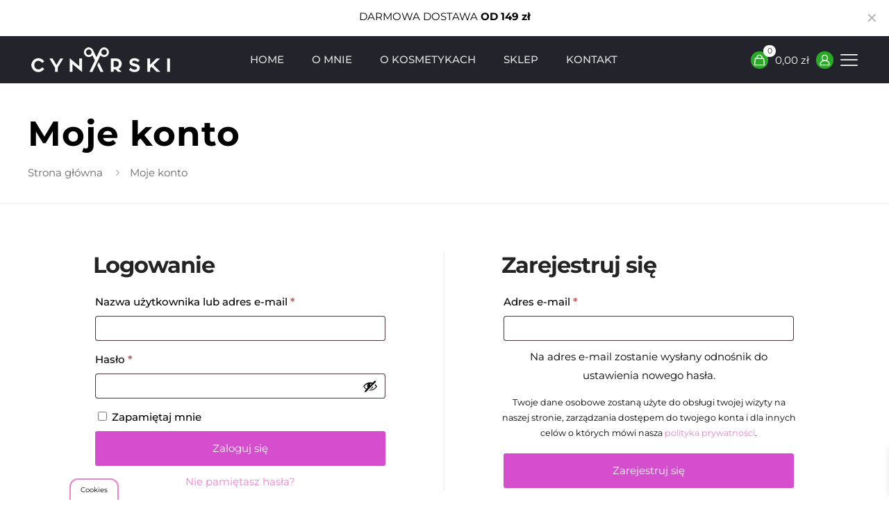

--- FILE ---
content_type: text/html; charset=UTF-8
request_url: https://kosmetyki-cynarski.pl/wp-admin/admin-ajax.php
body_size: 550
content:
[{"id":453139,"name":"Zestaw kosmetyk\u00f3w neutralizuj\u0105cych \u017c\u00f3\u0142ty efekt","url":"https:\/\/kosmetyki-cynarski.pl\/produkt\/zestaw-kosmetykow-neutralizujacych-zolty-efekt\/","date":"2026-01-13 22:47:47","image":"https:\/\/kosmetyki-cynarski.pl\/wp-content\/uploads\/2024\/04\/Zestaw_Neutralizujacy_Zolty_Efekt-2.jpg","stock":{"availability":"Na stanie","class":"in-stock"},"price":"81,00&nbsp;&#122;&#322;","buyer":{"name":"Ewa","city":"Warszawa","state":"N\/A","country":"Polska"}},{"id":453137,"name":"Zestaw kosmetyk\u00f3w do w\u0142os\u00f3w suchych + serum v2","url":"https:\/\/kosmetyki-cynarski.pl\/produkt\/zestaw-kosmetykow-do-wlosow-suchych-serum-v2\/","date":"2026-01-13 21:59:04","image":"https:\/\/kosmetyki-cynarski.pl\/wp-content\/uploads\/2024\/10\/Zestaw_Keratynowy.jpg","stock":{"availability":"Na stanie","class":"in-stock"},"price":"109,00&nbsp;&#122;&#322;","buyer":{"name":"Kinga","city":"Katowice","state":"N\/A","country":"Polska"}},{"id":453133,"name":"Regeneracyjne serum do w\u0142os\u00f3w","url":"https:\/\/kosmetyki-cynarski.pl\/produkt\/serum\/","date":"2026-01-13 21:10:13","image":"https:\/\/kosmetyki-cynarski.pl\/wp-content\/uploads\/2024\/05\/Serum_Regeneracyjne_30ml-2.jpg","stock":{"availability":"Na stanie","class":"in-stock"},"price":"29,00&nbsp;&#122;&#322;","buyer":{"name":"D\u017cesika","city":"Ryczyw\u00f3\u0142","state":"N\/A","country":"Polska"}},{"id":453131,"name":"Zestaw kosmetyk\u00f3w do w\u0142os\u00f3w zniszczonych","url":"https:\/\/kosmetyki-cynarski.pl\/produkt\/seria-rozowa-do-wlosow-zniszczonych-zestaw\/","date":"2026-01-13 21:01:17","image":"https:\/\/kosmetyki-cynarski.pl\/wp-content\/uploads\/2024\/04\/Zestaw_Z_Aloesem_I_Kokosem.jpg","stock":{"availability":"Na stanie","class":"in-stock"},"price":"149,00&nbsp;&#122;&#322;","buyer":{"name":"Koz\u0142owska","city":"Mogilno","state":"N\/A","country":"Polska"}},{"id":453129,"name":"Zestaw kosmetyk\u00f3w neutralizuj\u0105cych \u017c\u00f3\u0142ty efekt + serum v2","url":"https:\/\/kosmetyki-cynarski.pl\/produkt\/zestaw-kosmetykow-neutralizujacych-zolty-efekt-serum-v2\/","date":"2026-01-13 20:51:08","image":"https:\/\/kosmetyki-cynarski.pl\/wp-content\/uploads\/2024\/04\/Zestaw_Neutralizujacy_zolty_Efekt_2-1.jpg","stock":{"availability":"Na stanie","class":"in-stock"},"price":"109,00&nbsp;&#122;&#322;","buyer":{"name":"Ewelina","city":"Le\u017cajsk","state":"N\/A","country":"Polska"}},{"id":453127,"name":"Od\u017cywka neutralizuj\u0105ca \u017c\u00f3\u0142ty efekt","url":"https:\/\/kosmetyki-cynarski.pl\/produkt\/odzywka-neutralizujaca-zolty-efekt\/","date":"2026-01-13 19:59:06","image":"https:\/\/kosmetyki-cynarski.pl\/wp-content\/uploads\/2024\/04\/Odzywka_Neutralizujaca_Zolty_Efekt-1.jpg","stock":{"availability":"Na stanie","class":"in-stock"},"price":"42,00&nbsp;&#122;&#322;","buyer":{"name":"Magdalena","city":"Boles\u0142awiec","state":"N\/A","country":"Polska"}},{"id":453125,"name":"Zestaw kosmetyk\u00f3w neutralizuj\u0105cych \u017c\u00f3\u0142ty efekt","url":"https:\/\/kosmetyki-cynarski.pl\/produkt\/zestaw-kosmetykow-neutralizujacych-zolty-efekt-v2\/","date":"2026-01-13 19:49:03","image":"https:\/\/kosmetyki-cynarski.pl\/wp-content\/uploads\/2024\/04\/Zestaw_Neutralizujacy_Zolty_Efekt-2.jpg","stock":{"availability":"Na stanie","class":"in-stock"},"price":"81,00&nbsp;&#122;&#322;","buyer":{"name":"Beata","city":"MANASTERZ","state":"N\/A","country":"Polska"}},{"id":453124,"name":"Nawil\u017caj\u0105cy szampon z aloesem i kokosem do w\u0142os\u00f3w zniszczonych","url":"https:\/\/kosmetyki-cynarski.pl\/produkt\/szampon-aloes-kokos\/","date":"2026-01-13 19:29:03","image":"https:\/\/kosmetyki-cynarski.pl\/wp-content\/uploads\/2024\/04\/Nawilzajacy_Szampon_Do_Wlosow_Suchych.jpg","stock":{"availability":"Na stanie","class":"in-stock"},"price":"39,00&nbsp;&#122;&#322;","buyer":{"name":"Aldona","city":"Korsze","state":"N\/A","country":"Polska"}},{"id":453122,"name":"Zestaw kosmetyk\u00f3w neutralizuj\u0105cych \u017c\u00f3\u0142ty efekt + serum","url":"https:\/\/kosmetyki-cynarski.pl\/produkt\/seria-niebieska-neutralizujaca-zolty-efekt-zestaw\/","date":"2026-01-13 18:54:38","image":"https:\/\/kosmetyki-cynarski.pl\/wp-content\/uploads\/2024\/04\/Zestaw_Neutralizujacy_zolty_Efekt_2-1.jpg","stock":{"availability":"Na stanie","class":"in-stock"},"price":"109,00&nbsp;&#122;&#322;","buyer":{"name":"Ma\u0142gorzata","city":"Warszawa","state":"N\/A","country":"Polska"}},{"id":453120,"name":"Zestaw kosmetyk\u00f3w neutralizuj\u0105cych \u017c\u00f3\u0142ty efekt","url":"https:\/\/kosmetyki-cynarski.pl\/produkt\/zestaw-kosmetykow-neutralizujacych-zolty-efekt\/","date":"2026-01-13 18:21:40","image":"https:\/\/kosmetyki-cynarski.pl\/wp-content\/uploads\/2024\/04\/Zestaw_Neutralizujacy_Zolty_Efekt-2.jpg","stock":{"availability":"Na stanie","class":"in-stock"},"price":"81,00&nbsp;&#122;&#322;","buyer":{"name":"Edyta","city":"Warszawa","state":"N\/A","country":"Polska"}},{"id":453118,"name":"Zestaw kosmetyk\u00f3w do w\u0142os\u00f3w zniszczonych","url":"https:\/\/kosmetyki-cynarski.pl\/produkt\/seria-rozowa-do-wlosow-zniszczonych-zestaw\/","date":"2026-01-13 15:18:12","image":"https:\/\/kosmetyki-cynarski.pl\/wp-content\/uploads\/2024\/04\/Zestaw_Z_Aloesem_I_Kokosem.jpg","stock":{"availability":"Na stanie","class":"in-stock"},"price":"149,00&nbsp;&#122;&#322;","buyer":{"name":"Iwona","city":"Poniatowa","state":"N\/A","country":"Polska"}},{"id":453116,"name":"Zestaw kosmetyk\u00f3w do w\u0142os\u00f3w suchych + serum v2","url":"https:\/\/kosmetyki-cynarski.pl\/produkt\/zestaw-kosmetykow-do-wlosow-suchych-serum-v2\/","date":"2026-01-13 15:09:04","image":"https:\/\/kosmetyki-cynarski.pl\/wp-content\/uploads\/2024\/10\/Zestaw_Keratynowy.jpg","stock":{"availability":"Na stanie","class":"in-stock"},"price":"109,00&nbsp;&#122;&#322;","buyer":{"name":"Dorota","city":"August\u00f3w","state":"N\/A","country":"Polska"}},{"id":453114,"name":"Zestaw kosmetyk\u00f3w neutralizuj\u0105cych \u017c\u00f3\u0142ty efekt + serum","url":"https:\/\/kosmetyki-cynarski.pl\/produkt\/seria-niebieska-neutralizujaca-zolty-efekt-zestaw\/","date":"2026-01-13 14:53:16","image":"https:\/\/kosmetyki-cynarski.pl\/wp-content\/uploads\/2024\/04\/Zestaw_Neutralizujacy_zolty_Efekt_2-1.jpg","stock":{"availability":"Na stanie","class":"in-stock"},"price":"109,00&nbsp;&#122;&#322;","buyer":{"name":"Milena","city":"Skarzysko kamienna","state":"N\/A","country":"Polska"}},{"id":453111,"name":"Zestaw kosmetyk\u00f3w neutralizuj\u0105cych \u017c\u00f3\u0142ty efekt + serum v2","url":"https:\/\/kosmetyki-cynarski.pl\/produkt\/zestaw-kosmetykow-neutralizujacych-zolty-efekt-serum-v2\/","date":"2026-01-13 14:37:16","image":"https:\/\/kosmetyki-cynarski.pl\/wp-content\/uploads\/2024\/04\/Zestaw_Neutralizujacy_zolty_Efekt_2-1.jpg","stock":{"availability":"Na stanie","class":"in-stock"},"price":"109,00&nbsp;&#122;&#322;","buyer":{"name":"Karolina","city":"Bia\u0142ystok","state":"N\/A","country":"Polska"}},{"id":453108,"name":"Nawil\u017caj\u0105cy szampon z aloesem i kokosem do w\u0142os\u00f3w zniszczonych","url":"https:\/\/kosmetyki-cynarski.pl\/produkt\/szampon-aloes-kokos\/","date":"2026-01-13 14:08:40","image":"https:\/\/kosmetyki-cynarski.pl\/wp-content\/uploads\/2024\/04\/Nawilzajacy_Szampon_Do_Wlosow_Suchych.jpg","stock":{"availability":"Na stanie","class":"in-stock"},"price":"39,00&nbsp;&#122;&#322;","buyer":{"name":"Barbara","city":"D\u0119bno","state":"N\/A","country":"Polska"}}]

--- FILE ---
content_type: text/html; charset=utf-8
request_url: https://www.google.com/recaptcha/api2/anchor?ar=1&k=6LelBLMrAAAAAERQgzvtV_fcth_bvlrh-T8SwZLK&co=aHR0cHM6Ly9rb3NtZXR5a2ktY3luYXJza2kucGw6NDQz&hl=en&v=9TiwnJFHeuIw_s0wSd3fiKfN&size=invisible&anchor-ms=20000&execute-ms=30000&cb=dvrmjx745q2
body_size: 48176
content:
<!DOCTYPE HTML><html dir="ltr" lang="en"><head><meta http-equiv="Content-Type" content="text/html; charset=UTF-8">
<meta http-equiv="X-UA-Compatible" content="IE=edge">
<title>reCAPTCHA</title>
<style type="text/css">
/* cyrillic-ext */
@font-face {
  font-family: 'Roboto';
  font-style: normal;
  font-weight: 400;
  font-stretch: 100%;
  src: url(//fonts.gstatic.com/s/roboto/v48/KFO7CnqEu92Fr1ME7kSn66aGLdTylUAMa3GUBHMdazTgWw.woff2) format('woff2');
  unicode-range: U+0460-052F, U+1C80-1C8A, U+20B4, U+2DE0-2DFF, U+A640-A69F, U+FE2E-FE2F;
}
/* cyrillic */
@font-face {
  font-family: 'Roboto';
  font-style: normal;
  font-weight: 400;
  font-stretch: 100%;
  src: url(//fonts.gstatic.com/s/roboto/v48/KFO7CnqEu92Fr1ME7kSn66aGLdTylUAMa3iUBHMdazTgWw.woff2) format('woff2');
  unicode-range: U+0301, U+0400-045F, U+0490-0491, U+04B0-04B1, U+2116;
}
/* greek-ext */
@font-face {
  font-family: 'Roboto';
  font-style: normal;
  font-weight: 400;
  font-stretch: 100%;
  src: url(//fonts.gstatic.com/s/roboto/v48/KFO7CnqEu92Fr1ME7kSn66aGLdTylUAMa3CUBHMdazTgWw.woff2) format('woff2');
  unicode-range: U+1F00-1FFF;
}
/* greek */
@font-face {
  font-family: 'Roboto';
  font-style: normal;
  font-weight: 400;
  font-stretch: 100%;
  src: url(//fonts.gstatic.com/s/roboto/v48/KFO7CnqEu92Fr1ME7kSn66aGLdTylUAMa3-UBHMdazTgWw.woff2) format('woff2');
  unicode-range: U+0370-0377, U+037A-037F, U+0384-038A, U+038C, U+038E-03A1, U+03A3-03FF;
}
/* math */
@font-face {
  font-family: 'Roboto';
  font-style: normal;
  font-weight: 400;
  font-stretch: 100%;
  src: url(//fonts.gstatic.com/s/roboto/v48/KFO7CnqEu92Fr1ME7kSn66aGLdTylUAMawCUBHMdazTgWw.woff2) format('woff2');
  unicode-range: U+0302-0303, U+0305, U+0307-0308, U+0310, U+0312, U+0315, U+031A, U+0326-0327, U+032C, U+032F-0330, U+0332-0333, U+0338, U+033A, U+0346, U+034D, U+0391-03A1, U+03A3-03A9, U+03B1-03C9, U+03D1, U+03D5-03D6, U+03F0-03F1, U+03F4-03F5, U+2016-2017, U+2034-2038, U+203C, U+2040, U+2043, U+2047, U+2050, U+2057, U+205F, U+2070-2071, U+2074-208E, U+2090-209C, U+20D0-20DC, U+20E1, U+20E5-20EF, U+2100-2112, U+2114-2115, U+2117-2121, U+2123-214F, U+2190, U+2192, U+2194-21AE, U+21B0-21E5, U+21F1-21F2, U+21F4-2211, U+2213-2214, U+2216-22FF, U+2308-230B, U+2310, U+2319, U+231C-2321, U+2336-237A, U+237C, U+2395, U+239B-23B7, U+23D0, U+23DC-23E1, U+2474-2475, U+25AF, U+25B3, U+25B7, U+25BD, U+25C1, U+25CA, U+25CC, U+25FB, U+266D-266F, U+27C0-27FF, U+2900-2AFF, U+2B0E-2B11, U+2B30-2B4C, U+2BFE, U+3030, U+FF5B, U+FF5D, U+1D400-1D7FF, U+1EE00-1EEFF;
}
/* symbols */
@font-face {
  font-family: 'Roboto';
  font-style: normal;
  font-weight: 400;
  font-stretch: 100%;
  src: url(//fonts.gstatic.com/s/roboto/v48/KFO7CnqEu92Fr1ME7kSn66aGLdTylUAMaxKUBHMdazTgWw.woff2) format('woff2');
  unicode-range: U+0001-000C, U+000E-001F, U+007F-009F, U+20DD-20E0, U+20E2-20E4, U+2150-218F, U+2190, U+2192, U+2194-2199, U+21AF, U+21E6-21F0, U+21F3, U+2218-2219, U+2299, U+22C4-22C6, U+2300-243F, U+2440-244A, U+2460-24FF, U+25A0-27BF, U+2800-28FF, U+2921-2922, U+2981, U+29BF, U+29EB, U+2B00-2BFF, U+4DC0-4DFF, U+FFF9-FFFB, U+10140-1018E, U+10190-1019C, U+101A0, U+101D0-101FD, U+102E0-102FB, U+10E60-10E7E, U+1D2C0-1D2D3, U+1D2E0-1D37F, U+1F000-1F0FF, U+1F100-1F1AD, U+1F1E6-1F1FF, U+1F30D-1F30F, U+1F315, U+1F31C, U+1F31E, U+1F320-1F32C, U+1F336, U+1F378, U+1F37D, U+1F382, U+1F393-1F39F, U+1F3A7-1F3A8, U+1F3AC-1F3AF, U+1F3C2, U+1F3C4-1F3C6, U+1F3CA-1F3CE, U+1F3D4-1F3E0, U+1F3ED, U+1F3F1-1F3F3, U+1F3F5-1F3F7, U+1F408, U+1F415, U+1F41F, U+1F426, U+1F43F, U+1F441-1F442, U+1F444, U+1F446-1F449, U+1F44C-1F44E, U+1F453, U+1F46A, U+1F47D, U+1F4A3, U+1F4B0, U+1F4B3, U+1F4B9, U+1F4BB, U+1F4BF, U+1F4C8-1F4CB, U+1F4D6, U+1F4DA, U+1F4DF, U+1F4E3-1F4E6, U+1F4EA-1F4ED, U+1F4F7, U+1F4F9-1F4FB, U+1F4FD-1F4FE, U+1F503, U+1F507-1F50B, U+1F50D, U+1F512-1F513, U+1F53E-1F54A, U+1F54F-1F5FA, U+1F610, U+1F650-1F67F, U+1F687, U+1F68D, U+1F691, U+1F694, U+1F698, U+1F6AD, U+1F6B2, U+1F6B9-1F6BA, U+1F6BC, U+1F6C6-1F6CF, U+1F6D3-1F6D7, U+1F6E0-1F6EA, U+1F6F0-1F6F3, U+1F6F7-1F6FC, U+1F700-1F7FF, U+1F800-1F80B, U+1F810-1F847, U+1F850-1F859, U+1F860-1F887, U+1F890-1F8AD, U+1F8B0-1F8BB, U+1F8C0-1F8C1, U+1F900-1F90B, U+1F93B, U+1F946, U+1F984, U+1F996, U+1F9E9, U+1FA00-1FA6F, U+1FA70-1FA7C, U+1FA80-1FA89, U+1FA8F-1FAC6, U+1FACE-1FADC, U+1FADF-1FAE9, U+1FAF0-1FAF8, U+1FB00-1FBFF;
}
/* vietnamese */
@font-face {
  font-family: 'Roboto';
  font-style: normal;
  font-weight: 400;
  font-stretch: 100%;
  src: url(//fonts.gstatic.com/s/roboto/v48/KFO7CnqEu92Fr1ME7kSn66aGLdTylUAMa3OUBHMdazTgWw.woff2) format('woff2');
  unicode-range: U+0102-0103, U+0110-0111, U+0128-0129, U+0168-0169, U+01A0-01A1, U+01AF-01B0, U+0300-0301, U+0303-0304, U+0308-0309, U+0323, U+0329, U+1EA0-1EF9, U+20AB;
}
/* latin-ext */
@font-face {
  font-family: 'Roboto';
  font-style: normal;
  font-weight: 400;
  font-stretch: 100%;
  src: url(//fonts.gstatic.com/s/roboto/v48/KFO7CnqEu92Fr1ME7kSn66aGLdTylUAMa3KUBHMdazTgWw.woff2) format('woff2');
  unicode-range: U+0100-02BA, U+02BD-02C5, U+02C7-02CC, U+02CE-02D7, U+02DD-02FF, U+0304, U+0308, U+0329, U+1D00-1DBF, U+1E00-1E9F, U+1EF2-1EFF, U+2020, U+20A0-20AB, U+20AD-20C0, U+2113, U+2C60-2C7F, U+A720-A7FF;
}
/* latin */
@font-face {
  font-family: 'Roboto';
  font-style: normal;
  font-weight: 400;
  font-stretch: 100%;
  src: url(//fonts.gstatic.com/s/roboto/v48/KFO7CnqEu92Fr1ME7kSn66aGLdTylUAMa3yUBHMdazQ.woff2) format('woff2');
  unicode-range: U+0000-00FF, U+0131, U+0152-0153, U+02BB-02BC, U+02C6, U+02DA, U+02DC, U+0304, U+0308, U+0329, U+2000-206F, U+20AC, U+2122, U+2191, U+2193, U+2212, U+2215, U+FEFF, U+FFFD;
}
/* cyrillic-ext */
@font-face {
  font-family: 'Roboto';
  font-style: normal;
  font-weight: 500;
  font-stretch: 100%;
  src: url(//fonts.gstatic.com/s/roboto/v48/KFO7CnqEu92Fr1ME7kSn66aGLdTylUAMa3GUBHMdazTgWw.woff2) format('woff2');
  unicode-range: U+0460-052F, U+1C80-1C8A, U+20B4, U+2DE0-2DFF, U+A640-A69F, U+FE2E-FE2F;
}
/* cyrillic */
@font-face {
  font-family: 'Roboto';
  font-style: normal;
  font-weight: 500;
  font-stretch: 100%;
  src: url(//fonts.gstatic.com/s/roboto/v48/KFO7CnqEu92Fr1ME7kSn66aGLdTylUAMa3iUBHMdazTgWw.woff2) format('woff2');
  unicode-range: U+0301, U+0400-045F, U+0490-0491, U+04B0-04B1, U+2116;
}
/* greek-ext */
@font-face {
  font-family: 'Roboto';
  font-style: normal;
  font-weight: 500;
  font-stretch: 100%;
  src: url(//fonts.gstatic.com/s/roboto/v48/KFO7CnqEu92Fr1ME7kSn66aGLdTylUAMa3CUBHMdazTgWw.woff2) format('woff2');
  unicode-range: U+1F00-1FFF;
}
/* greek */
@font-face {
  font-family: 'Roboto';
  font-style: normal;
  font-weight: 500;
  font-stretch: 100%;
  src: url(//fonts.gstatic.com/s/roboto/v48/KFO7CnqEu92Fr1ME7kSn66aGLdTylUAMa3-UBHMdazTgWw.woff2) format('woff2');
  unicode-range: U+0370-0377, U+037A-037F, U+0384-038A, U+038C, U+038E-03A1, U+03A3-03FF;
}
/* math */
@font-face {
  font-family: 'Roboto';
  font-style: normal;
  font-weight: 500;
  font-stretch: 100%;
  src: url(//fonts.gstatic.com/s/roboto/v48/KFO7CnqEu92Fr1ME7kSn66aGLdTylUAMawCUBHMdazTgWw.woff2) format('woff2');
  unicode-range: U+0302-0303, U+0305, U+0307-0308, U+0310, U+0312, U+0315, U+031A, U+0326-0327, U+032C, U+032F-0330, U+0332-0333, U+0338, U+033A, U+0346, U+034D, U+0391-03A1, U+03A3-03A9, U+03B1-03C9, U+03D1, U+03D5-03D6, U+03F0-03F1, U+03F4-03F5, U+2016-2017, U+2034-2038, U+203C, U+2040, U+2043, U+2047, U+2050, U+2057, U+205F, U+2070-2071, U+2074-208E, U+2090-209C, U+20D0-20DC, U+20E1, U+20E5-20EF, U+2100-2112, U+2114-2115, U+2117-2121, U+2123-214F, U+2190, U+2192, U+2194-21AE, U+21B0-21E5, U+21F1-21F2, U+21F4-2211, U+2213-2214, U+2216-22FF, U+2308-230B, U+2310, U+2319, U+231C-2321, U+2336-237A, U+237C, U+2395, U+239B-23B7, U+23D0, U+23DC-23E1, U+2474-2475, U+25AF, U+25B3, U+25B7, U+25BD, U+25C1, U+25CA, U+25CC, U+25FB, U+266D-266F, U+27C0-27FF, U+2900-2AFF, U+2B0E-2B11, U+2B30-2B4C, U+2BFE, U+3030, U+FF5B, U+FF5D, U+1D400-1D7FF, U+1EE00-1EEFF;
}
/* symbols */
@font-face {
  font-family: 'Roboto';
  font-style: normal;
  font-weight: 500;
  font-stretch: 100%;
  src: url(//fonts.gstatic.com/s/roboto/v48/KFO7CnqEu92Fr1ME7kSn66aGLdTylUAMaxKUBHMdazTgWw.woff2) format('woff2');
  unicode-range: U+0001-000C, U+000E-001F, U+007F-009F, U+20DD-20E0, U+20E2-20E4, U+2150-218F, U+2190, U+2192, U+2194-2199, U+21AF, U+21E6-21F0, U+21F3, U+2218-2219, U+2299, U+22C4-22C6, U+2300-243F, U+2440-244A, U+2460-24FF, U+25A0-27BF, U+2800-28FF, U+2921-2922, U+2981, U+29BF, U+29EB, U+2B00-2BFF, U+4DC0-4DFF, U+FFF9-FFFB, U+10140-1018E, U+10190-1019C, U+101A0, U+101D0-101FD, U+102E0-102FB, U+10E60-10E7E, U+1D2C0-1D2D3, U+1D2E0-1D37F, U+1F000-1F0FF, U+1F100-1F1AD, U+1F1E6-1F1FF, U+1F30D-1F30F, U+1F315, U+1F31C, U+1F31E, U+1F320-1F32C, U+1F336, U+1F378, U+1F37D, U+1F382, U+1F393-1F39F, U+1F3A7-1F3A8, U+1F3AC-1F3AF, U+1F3C2, U+1F3C4-1F3C6, U+1F3CA-1F3CE, U+1F3D4-1F3E0, U+1F3ED, U+1F3F1-1F3F3, U+1F3F5-1F3F7, U+1F408, U+1F415, U+1F41F, U+1F426, U+1F43F, U+1F441-1F442, U+1F444, U+1F446-1F449, U+1F44C-1F44E, U+1F453, U+1F46A, U+1F47D, U+1F4A3, U+1F4B0, U+1F4B3, U+1F4B9, U+1F4BB, U+1F4BF, U+1F4C8-1F4CB, U+1F4D6, U+1F4DA, U+1F4DF, U+1F4E3-1F4E6, U+1F4EA-1F4ED, U+1F4F7, U+1F4F9-1F4FB, U+1F4FD-1F4FE, U+1F503, U+1F507-1F50B, U+1F50D, U+1F512-1F513, U+1F53E-1F54A, U+1F54F-1F5FA, U+1F610, U+1F650-1F67F, U+1F687, U+1F68D, U+1F691, U+1F694, U+1F698, U+1F6AD, U+1F6B2, U+1F6B9-1F6BA, U+1F6BC, U+1F6C6-1F6CF, U+1F6D3-1F6D7, U+1F6E0-1F6EA, U+1F6F0-1F6F3, U+1F6F7-1F6FC, U+1F700-1F7FF, U+1F800-1F80B, U+1F810-1F847, U+1F850-1F859, U+1F860-1F887, U+1F890-1F8AD, U+1F8B0-1F8BB, U+1F8C0-1F8C1, U+1F900-1F90B, U+1F93B, U+1F946, U+1F984, U+1F996, U+1F9E9, U+1FA00-1FA6F, U+1FA70-1FA7C, U+1FA80-1FA89, U+1FA8F-1FAC6, U+1FACE-1FADC, U+1FADF-1FAE9, U+1FAF0-1FAF8, U+1FB00-1FBFF;
}
/* vietnamese */
@font-face {
  font-family: 'Roboto';
  font-style: normal;
  font-weight: 500;
  font-stretch: 100%;
  src: url(//fonts.gstatic.com/s/roboto/v48/KFO7CnqEu92Fr1ME7kSn66aGLdTylUAMa3OUBHMdazTgWw.woff2) format('woff2');
  unicode-range: U+0102-0103, U+0110-0111, U+0128-0129, U+0168-0169, U+01A0-01A1, U+01AF-01B0, U+0300-0301, U+0303-0304, U+0308-0309, U+0323, U+0329, U+1EA0-1EF9, U+20AB;
}
/* latin-ext */
@font-face {
  font-family: 'Roboto';
  font-style: normal;
  font-weight: 500;
  font-stretch: 100%;
  src: url(//fonts.gstatic.com/s/roboto/v48/KFO7CnqEu92Fr1ME7kSn66aGLdTylUAMa3KUBHMdazTgWw.woff2) format('woff2');
  unicode-range: U+0100-02BA, U+02BD-02C5, U+02C7-02CC, U+02CE-02D7, U+02DD-02FF, U+0304, U+0308, U+0329, U+1D00-1DBF, U+1E00-1E9F, U+1EF2-1EFF, U+2020, U+20A0-20AB, U+20AD-20C0, U+2113, U+2C60-2C7F, U+A720-A7FF;
}
/* latin */
@font-face {
  font-family: 'Roboto';
  font-style: normal;
  font-weight: 500;
  font-stretch: 100%;
  src: url(//fonts.gstatic.com/s/roboto/v48/KFO7CnqEu92Fr1ME7kSn66aGLdTylUAMa3yUBHMdazQ.woff2) format('woff2');
  unicode-range: U+0000-00FF, U+0131, U+0152-0153, U+02BB-02BC, U+02C6, U+02DA, U+02DC, U+0304, U+0308, U+0329, U+2000-206F, U+20AC, U+2122, U+2191, U+2193, U+2212, U+2215, U+FEFF, U+FFFD;
}
/* cyrillic-ext */
@font-face {
  font-family: 'Roboto';
  font-style: normal;
  font-weight: 900;
  font-stretch: 100%;
  src: url(//fonts.gstatic.com/s/roboto/v48/KFO7CnqEu92Fr1ME7kSn66aGLdTylUAMa3GUBHMdazTgWw.woff2) format('woff2');
  unicode-range: U+0460-052F, U+1C80-1C8A, U+20B4, U+2DE0-2DFF, U+A640-A69F, U+FE2E-FE2F;
}
/* cyrillic */
@font-face {
  font-family: 'Roboto';
  font-style: normal;
  font-weight: 900;
  font-stretch: 100%;
  src: url(//fonts.gstatic.com/s/roboto/v48/KFO7CnqEu92Fr1ME7kSn66aGLdTylUAMa3iUBHMdazTgWw.woff2) format('woff2');
  unicode-range: U+0301, U+0400-045F, U+0490-0491, U+04B0-04B1, U+2116;
}
/* greek-ext */
@font-face {
  font-family: 'Roboto';
  font-style: normal;
  font-weight: 900;
  font-stretch: 100%;
  src: url(//fonts.gstatic.com/s/roboto/v48/KFO7CnqEu92Fr1ME7kSn66aGLdTylUAMa3CUBHMdazTgWw.woff2) format('woff2');
  unicode-range: U+1F00-1FFF;
}
/* greek */
@font-face {
  font-family: 'Roboto';
  font-style: normal;
  font-weight: 900;
  font-stretch: 100%;
  src: url(//fonts.gstatic.com/s/roboto/v48/KFO7CnqEu92Fr1ME7kSn66aGLdTylUAMa3-UBHMdazTgWw.woff2) format('woff2');
  unicode-range: U+0370-0377, U+037A-037F, U+0384-038A, U+038C, U+038E-03A1, U+03A3-03FF;
}
/* math */
@font-face {
  font-family: 'Roboto';
  font-style: normal;
  font-weight: 900;
  font-stretch: 100%;
  src: url(//fonts.gstatic.com/s/roboto/v48/KFO7CnqEu92Fr1ME7kSn66aGLdTylUAMawCUBHMdazTgWw.woff2) format('woff2');
  unicode-range: U+0302-0303, U+0305, U+0307-0308, U+0310, U+0312, U+0315, U+031A, U+0326-0327, U+032C, U+032F-0330, U+0332-0333, U+0338, U+033A, U+0346, U+034D, U+0391-03A1, U+03A3-03A9, U+03B1-03C9, U+03D1, U+03D5-03D6, U+03F0-03F1, U+03F4-03F5, U+2016-2017, U+2034-2038, U+203C, U+2040, U+2043, U+2047, U+2050, U+2057, U+205F, U+2070-2071, U+2074-208E, U+2090-209C, U+20D0-20DC, U+20E1, U+20E5-20EF, U+2100-2112, U+2114-2115, U+2117-2121, U+2123-214F, U+2190, U+2192, U+2194-21AE, U+21B0-21E5, U+21F1-21F2, U+21F4-2211, U+2213-2214, U+2216-22FF, U+2308-230B, U+2310, U+2319, U+231C-2321, U+2336-237A, U+237C, U+2395, U+239B-23B7, U+23D0, U+23DC-23E1, U+2474-2475, U+25AF, U+25B3, U+25B7, U+25BD, U+25C1, U+25CA, U+25CC, U+25FB, U+266D-266F, U+27C0-27FF, U+2900-2AFF, U+2B0E-2B11, U+2B30-2B4C, U+2BFE, U+3030, U+FF5B, U+FF5D, U+1D400-1D7FF, U+1EE00-1EEFF;
}
/* symbols */
@font-face {
  font-family: 'Roboto';
  font-style: normal;
  font-weight: 900;
  font-stretch: 100%;
  src: url(//fonts.gstatic.com/s/roboto/v48/KFO7CnqEu92Fr1ME7kSn66aGLdTylUAMaxKUBHMdazTgWw.woff2) format('woff2');
  unicode-range: U+0001-000C, U+000E-001F, U+007F-009F, U+20DD-20E0, U+20E2-20E4, U+2150-218F, U+2190, U+2192, U+2194-2199, U+21AF, U+21E6-21F0, U+21F3, U+2218-2219, U+2299, U+22C4-22C6, U+2300-243F, U+2440-244A, U+2460-24FF, U+25A0-27BF, U+2800-28FF, U+2921-2922, U+2981, U+29BF, U+29EB, U+2B00-2BFF, U+4DC0-4DFF, U+FFF9-FFFB, U+10140-1018E, U+10190-1019C, U+101A0, U+101D0-101FD, U+102E0-102FB, U+10E60-10E7E, U+1D2C0-1D2D3, U+1D2E0-1D37F, U+1F000-1F0FF, U+1F100-1F1AD, U+1F1E6-1F1FF, U+1F30D-1F30F, U+1F315, U+1F31C, U+1F31E, U+1F320-1F32C, U+1F336, U+1F378, U+1F37D, U+1F382, U+1F393-1F39F, U+1F3A7-1F3A8, U+1F3AC-1F3AF, U+1F3C2, U+1F3C4-1F3C6, U+1F3CA-1F3CE, U+1F3D4-1F3E0, U+1F3ED, U+1F3F1-1F3F3, U+1F3F5-1F3F7, U+1F408, U+1F415, U+1F41F, U+1F426, U+1F43F, U+1F441-1F442, U+1F444, U+1F446-1F449, U+1F44C-1F44E, U+1F453, U+1F46A, U+1F47D, U+1F4A3, U+1F4B0, U+1F4B3, U+1F4B9, U+1F4BB, U+1F4BF, U+1F4C8-1F4CB, U+1F4D6, U+1F4DA, U+1F4DF, U+1F4E3-1F4E6, U+1F4EA-1F4ED, U+1F4F7, U+1F4F9-1F4FB, U+1F4FD-1F4FE, U+1F503, U+1F507-1F50B, U+1F50D, U+1F512-1F513, U+1F53E-1F54A, U+1F54F-1F5FA, U+1F610, U+1F650-1F67F, U+1F687, U+1F68D, U+1F691, U+1F694, U+1F698, U+1F6AD, U+1F6B2, U+1F6B9-1F6BA, U+1F6BC, U+1F6C6-1F6CF, U+1F6D3-1F6D7, U+1F6E0-1F6EA, U+1F6F0-1F6F3, U+1F6F7-1F6FC, U+1F700-1F7FF, U+1F800-1F80B, U+1F810-1F847, U+1F850-1F859, U+1F860-1F887, U+1F890-1F8AD, U+1F8B0-1F8BB, U+1F8C0-1F8C1, U+1F900-1F90B, U+1F93B, U+1F946, U+1F984, U+1F996, U+1F9E9, U+1FA00-1FA6F, U+1FA70-1FA7C, U+1FA80-1FA89, U+1FA8F-1FAC6, U+1FACE-1FADC, U+1FADF-1FAE9, U+1FAF0-1FAF8, U+1FB00-1FBFF;
}
/* vietnamese */
@font-face {
  font-family: 'Roboto';
  font-style: normal;
  font-weight: 900;
  font-stretch: 100%;
  src: url(//fonts.gstatic.com/s/roboto/v48/KFO7CnqEu92Fr1ME7kSn66aGLdTylUAMa3OUBHMdazTgWw.woff2) format('woff2');
  unicode-range: U+0102-0103, U+0110-0111, U+0128-0129, U+0168-0169, U+01A0-01A1, U+01AF-01B0, U+0300-0301, U+0303-0304, U+0308-0309, U+0323, U+0329, U+1EA0-1EF9, U+20AB;
}
/* latin-ext */
@font-face {
  font-family: 'Roboto';
  font-style: normal;
  font-weight: 900;
  font-stretch: 100%;
  src: url(//fonts.gstatic.com/s/roboto/v48/KFO7CnqEu92Fr1ME7kSn66aGLdTylUAMa3KUBHMdazTgWw.woff2) format('woff2');
  unicode-range: U+0100-02BA, U+02BD-02C5, U+02C7-02CC, U+02CE-02D7, U+02DD-02FF, U+0304, U+0308, U+0329, U+1D00-1DBF, U+1E00-1E9F, U+1EF2-1EFF, U+2020, U+20A0-20AB, U+20AD-20C0, U+2113, U+2C60-2C7F, U+A720-A7FF;
}
/* latin */
@font-face {
  font-family: 'Roboto';
  font-style: normal;
  font-weight: 900;
  font-stretch: 100%;
  src: url(//fonts.gstatic.com/s/roboto/v48/KFO7CnqEu92Fr1ME7kSn66aGLdTylUAMa3yUBHMdazQ.woff2) format('woff2');
  unicode-range: U+0000-00FF, U+0131, U+0152-0153, U+02BB-02BC, U+02C6, U+02DA, U+02DC, U+0304, U+0308, U+0329, U+2000-206F, U+20AC, U+2122, U+2191, U+2193, U+2212, U+2215, U+FEFF, U+FFFD;
}

</style>
<link rel="stylesheet" type="text/css" href="https://www.gstatic.com/recaptcha/releases/9TiwnJFHeuIw_s0wSd3fiKfN/styles__ltr.css">
<script nonce="5WwVwDwEQ7xdev-yPXkyxA" type="text/javascript">window['__recaptcha_api'] = 'https://www.google.com/recaptcha/api2/';</script>
<script type="text/javascript" src="https://www.gstatic.com/recaptcha/releases/9TiwnJFHeuIw_s0wSd3fiKfN/recaptcha__en.js" nonce="5WwVwDwEQ7xdev-yPXkyxA">
      
    </script></head>
<body><div id="rc-anchor-alert" class="rc-anchor-alert"></div>
<input type="hidden" id="recaptcha-token" value="[base64]">
<script type="text/javascript" nonce="5WwVwDwEQ7xdev-yPXkyxA">
      recaptcha.anchor.Main.init("[\x22ainput\x22,[\x22bgdata\x22,\x22\x22,\[base64]/[base64]/[base64]/[base64]/cjw8ejpyPj4+eil9Y2F0Y2gobCl7dGhyb3cgbDt9fSxIPWZ1bmN0aW9uKHcsdCx6KXtpZih3PT0xOTR8fHc9PTIwOCl0LnZbd10/dC52W3ddLmNvbmNhdCh6KTp0LnZbd109b2Yoeix0KTtlbHNle2lmKHQuYkImJnchPTMxNylyZXR1cm47dz09NjZ8fHc9PTEyMnx8dz09NDcwfHx3PT00NHx8dz09NDE2fHx3PT0zOTd8fHc9PTQyMXx8dz09Njh8fHc9PTcwfHx3PT0xODQ/[base64]/[base64]/[base64]/bmV3IGRbVl0oSlswXSk6cD09Mj9uZXcgZFtWXShKWzBdLEpbMV0pOnA9PTM/bmV3IGRbVl0oSlswXSxKWzFdLEpbMl0pOnA9PTQ/[base64]/[base64]/[base64]/[base64]\x22,\[base64]\\u003d\x22,\x22wqlMwr1mwoFkw4R5JcK3JRvCscO6w7zCucKsYnhHwoppWDtiw4vDvnPCkUIrTsOfGkPDqkrDjcKKwp7DjRgTw4DChMKjw68kX8Kvwr/DjirDkk7DjCMuwrTDvVHDnW8EMsOlDsK7wrDDkT3DjgHDk8Kfwq8owoVPCsOLw7YGw7sBdMKKwqgDJMOmWlRzA8O2CsO1SQ5lw5sJwrbChsOWwqRrwo7CnivDpSd2cRzCui/DgMK2w5FswpvDnAPCuC0ywqHCu8Kdw6DCvDYNwoLDlELCjcKzSsKow6nDjcKQwovDmEIJwpJHwp3Cj8OyBcKIwrvChSA8KTRtRsKSwrNSThIuwphVZcKVw7HCsMOOIxXDncOnWMKKU8KiCVUgwrLCucKuek7CocKTIn/CnMKib8Kqwpo8aB/ClMK5wobDnMOkRsK/w6sYw453IzMON2Zxw7jCq8OqeUJNFsOew47ClsOcwqB7wonDmnRzMcK9w4x/ISDCssKtw7XDo1/DpgnDpMKWw6dfUg1pw4USw73DjcK2w5txwozDgQIrwozCjsOtJEd5wqtTw7cNw5gSwr8hDcOVw41qaFQnFXjCoVYUO1k4wp7Cs1FmBnHDqwjDq8KaOMO2QV3ChXp/[base64]/[base64]/CqDrDlsKaw57CpiUeaMKqSGMucMOmVcOdwonDksOTw78uw77CusOLfFPDknVvwpzDh31DYcK2wr5YwrrCuS3Ck0RVTiknw7bDvsOvwoBDwpEfw7rDvcKeGy7DhsKSwpYDwrgBLcO1NiTCp8O/wpTChMO2wojDjUo2w7XDugswwoYfdA3CocKzcyQcZ2QnDcOwfMOKT0FWAcKcw4LDomZqwr0NJUrCi3lEw4jCslDDo8KqFQV1wqrCkVJpwrvCmRteeVfDrizCriLCqcOtwqTDh8O9YH3DlzLDssOqKBluw63CpV9Swq8MScKhFsOUGBlpwrd1SsKtOkIlwpsPwq/DpsKDO8OIcx3CjzzCsk3DonTDpsOLw53Dl8OtwolUMcOhDANxQHUtMgnCinHDlyPClFDDjHEXNsKOKMKpwpzCrSXDj1fDpcKkYD/[base64]/XzPCssKFO8O1w4cHSHxjPE7CpsOPw7fDrsKnwqzDiDlbBn9xbw/CmsKJZcOeVMKXw4/Dm8OAwrJUd8ObS8Kfw6zDnMOXwqDCqSFXEcKoE1E0I8KqwrE6e8KTEsKvw5PCqsKYZwVsckbDpsOwZ8K6PU0/c1TDmcK0NW1XM30nw551w50DWMOWwpR6wrjDpBlQN2nCqMO6woYDwoUXeRAgw43CscKYScKcCTPDo8OEwovCnsK0w6fCm8K0wpnDu33CgsKRwpx+wofCkcKEVHjCuDoKbMKgwr/Dm8OuwqkMw6hiVsOWw5pfN8OpbMOcwrHDmDM3wrrDjcO0RMK5wq5PP3E/wrhPw5vCgcObwqvCnxbCnMOHQjHDqsOXwqXDs24Uw45+wpNieMKEw7U0wpbCmRUfTy9pwp/[base64]/CpsOnwrs1wr8lU2LCvcOqDwAjwpHDmcKjdywGZcKwImPCi0gkwo1ALMOVw74lwq9JEF5XITMQw49YDMK9w7jDjSE5QxTCtcKMdWnCjsOBw5ZIFjRhMEHDpVTChMKvw43DscKyBMObw5Iow5XDiMKmHcKXLcOkE00zw65YMsOWwpV8w4XCkmXCm8KGOsK1w7/Cp37DtkTCgMKbJlASwqUCXw/CmHDDpTLCicK2NipNwoHDiF7CrMKJwqLDt8OKJnojLsOcwpPCgSfCssOVLn0Fw4cDwpjDuXDDsAdCPMOnw6PCiMOMP1zDhsKPQzHDo8OeTD3DucOdbH/CpE8TGcKYQsOqwr/CgsK7wpTCskzCiMKswqtqccOdwqRfwr/Cl1vCsQ7Dg8KfPjHCvQTCgsKpL1fDtsOtw7bCoxhbIMO0dSLDicKTGcOUe8Kvw7QzwpF2woLCoMK+woPCqsOOwoU7wrHCtsO0wrHDinPDkXFTKBhmQjJjw6pUEcOkwrpcw7zDinQvEnfCjg4nw7sCwrRKw6vDmD7Cr1oww5fCm1kRwqvDm3/DsWh6wqhcwrozw6ALOUTCt8KxYcOLwqjCrsOJwqxpwqlAQgkZFxRPWHfChxsEO8Otw5nCkSsLGx/DvA4rG8Ktw6TDvsOmc8Oaw6whw7AuwqPDlBonw4RFeStKS2N8acOCLsOowr9Uwp/Dh8KJwolQCcKswoBAGsOwwpwIBCgewrpCw6HCpsK/AsOqwqzCtsOlwrDDiMOPR0p3H3/CvmZfHMO+w4HDuAvDv3nDohbCu8OFwp0GGQLDi3XDjcKLaMOyw5wrw5lSw7vCucONw5ptWBvCnhBDLR4Dwo/DucKdI8O/wq/[base64]/CohtYw5V6w7FkwoZYw5xNbyzCkXsLDMOYw6jCr8OXRcKOXAvDtEAzw6EAwpvCqcO1TR9dw5bCnMKhMXDDmcOZwrDDpXbDm8Kzw4IOCcOMwpZBOQXCqcKcw4LDnGLCjHfDjcKVGXPDncKDVXDDg8OgwpYzw4/[base64]/CvybCk8KGw7txTMOVKcKvw5opNsOaw5TCi1wewr/DlibDozQYESl4wp40VMKUw5TDim/[base64]/CscKYFV11wog1wqpkXsOhX8KHaTZXw70Sw4DDl8KdNxfDmsOswqPCo0g3MMOUYXNDI8OXExnCscO0e8KkRsK5cE/CuxLCqsK0R2hjaxJ5w7EPSCM0w67CsCHDpDnDpzHDgSd2TcKfOEx0wp9pwqHDuMOtw63ChsK2FCURw4nCoy5GwpVVTTMJCyDDgzHDiXbCi8OWw7IIw4DDtsKAw4xmNUoXbsK/wqzCiyTDmD7CtsOJOcKFwpfClHvCp8OjHsKJw4U2IDcMRsOvw7Z5ABfDk8OCAsKFw4PDsDQCXS7DsD4BwqYUw6rCsSDCvxYhwr3DqcKgw4A0wprCn0oJF8OMTEE/[base64]/DrsK2w4HDmknCrlTCmDhTEMOXO8KsCR7CksKew6VOwr8EYz7DjSvCh8K2w6vCncObwoLCv8KbwpbCginDkRIkAxHCkhRQw5jDjsOyLmcJHBVGw7nCuMOBw70CQ8OzZsOeDHkDwqLDrsOcwp/[base64]/DosKJw7M0w59Xw6bDhxRtUcKow6LDi8KLw5/CjFDCn8KuElUUw5oxGMKtw4N1d3HCv0PCoVYpwrfDkXfDvhbCp8KBQcKSwp1jwqvCg3vClU/DicO/LALDnMOOZMOFwpzDhFswP33CvsKKRnzCvStpw7fDhMOrVWPDiMOvwroywpAUMsKDIsO0d1nChijClBoKw4FtcXfCp8OKw7zCn8OvwqHCocOaw493w7JLwprCpMKfwozCh8OtwrFyw4LClzfConFww7XDhMO2w4LCmcO/wpzDvcK8CW/CscKkeVERI8KqNsKRXQjCpcKowqlAw4zCm8OlwpHDlRFudMKIEcKVw63CsMK/[base64]/C8O9w7JrZBzChAjCgh7Cvi0MVQrCiWvDhMOWT3kIw4lFwrjCvENvbSIDVMKuHSLCuMOWcMOawoNHZMOiw7IDwr7Dk8OHw4Myw40Pw6dBZsKWw4MSLEjDvjpfwoQew5/CisO+GQ42dcOXDHjDh1jDgy9cJw1BwpB3wozCrgbDgg7CikJ3wpHCpWvDjm1dw4sRwrbCvBLDv8KLw4QSDHk7MMKtw5DCuMOTw6/Di8OWwr/[base64]/[base64]/WcOzwq8FEsOuwq3CqcKtRG3CvHQmwo/[base64]/ChQ1NQkksVyzDocObw4djLsOUKAByw47DumLCuT7CqFxDQ8Kew40RcMOowo4Vw4/DqcOyEUDDpcKgXWHCgDLCmsKaDMKdw4fCgwtKwrjCp8Ogw7/DpMKawofDmHczE8OfMnZ4wq3Ck8OmwrXDvcOqwrLDtcKHwqsAw4VaUMK1w7nCoRYyWHMDw4A+cMK6wq/CjcKew5ErwrzCt8OVWcOOwonCpsO6YlDDv8KrwqcRw7sww4J6e2sXwqh1MlQuAMKRMmnDiHgrH3Ilw7nDm8ONXcOOVMOKw4kBw5dAw4bDocK4wr/CkcKuLRDDnn/Dnw1wVTzCtsK6wrUUbh17w5HCondXwrHCgMKBEMKFwq4dwoZ7woR8wr57wrXDlkHCl2nDrzzCvR3CvS9fB8OvMcORblvDpg/DqiYbfMOJwo3CuMO9w55OccK6J8KQwobDq8KHDnXCqcOiwoAywrt+w7LCisOjVkrCrMKGB8Oxw4/CmsKLwoELwr5jKivDhMK/U33CrizCglEeR0BsXcOOwrXCq09RAFTDvMKVPsOaJMKTJzgsa2UzEz/Co2vDkcKtw7/CgsKSwpd6w7rDhCjCngDCvTzDt8OCw5zCsMOvwr8zwrd8NmZzUHcMw5zDj0rCoBzCnRfDo8KUMD5KZHhRw5ofwqVcf8K4w7hbPV/CrcKZwpLCt8Kbb8OVccOew6/Cm8KJwrPDphnCqMO6w47DusKxG2gYworDs8Opw7zDlyY4wqrDlcOfw4XDkwYkw61BAMKLaWHCqsKfw5N/TcOHCwXDuV9DeUp/aMKiw6JuFQDDiG7DgwZtOVJiFQLDhsOgwqfChnDCkD4BawR3wo8vF1Qdw7LCgMKFwoFowqsiw5bDlcOnwq0uw45BwpPDhT3DqRvCgMOew7TDvSfCrXTDrcOcwpMyw5xUwp5EBcKUwpPDticrW8Kzw70zc8O+HcOGbMKkahB/LMKLAMOoQWgPFFlKw6Zqw6HDgFQFacOhJ04OwrBaIl/DoTvDp8O3wrZywr/[base64]/DtzPDusOWJMOZHGFrHsKXRgPCssOPTjN5I8OGC8KPw4xDw4zCihRnFMO0wqk1Y3rDhcKJw4/DscOlwpR/[base64]/CkzNQaSttB8OVH1dWwoDCmWluNcOqw61NQUHDk3B1w5Aew4RHNyjDjx0rwozDosKrw4FSCcK0wpwCYjPCkghBDAMBworCl8OleV8Qwo/DhcKiw4fDuMO+A8KAwrjDh8Ogw6tVw5TCt8OIw4Y6wqzCvcOPw5fDvhAaw5zCrkvCmcKGKn7DrSDDmT/Dkw9sB8OuH2/Du01lwp5gwpxYwqXDhTkKwrhtw7bDpsKjwpwYwoXDlcKkOA9cH8KrT8OpEMKswqHCv1PDpBjCmwxOw6rCpEPChUsfdMOWw7bCscKGwr3Cu8KOw57DtsKaTMK5w7bDrmjDh2nDq8KJQMOwMcORFVNww7TCmzTDtcOqO8K+XMKlNnYzBsO9bMOVVjHDlixnSMKZw5/DkcOIwqLCnjZawr0ww5A9woBtwq3DlGXDmD8IwojDnVrDncKtWUkIw6tkw4ohwq40McKmwr4nPMOpw7DCo8KWVMK8aHZOwrPCn8KlFEFBPFfDu8Ksw5rCrHvDuBTCm8ODDRTDp8KUw6/[base64]/NcOdwqNDRkRbaDdEw7UMwo8xAkNCKsKKwp1Iw6cUbHhEKHJDIDDChcOWF11QwqjDqsKBGsKCBV7Dnl7Cji0fSBvDkMKtWsK0WMOjwovDq2zDshJyw7XDvwbChcKfwohnZMKHwq4RwrwzwpjCtsOuw7rDg8KcMsO1GCM0M8KECUEDVMKZw7/DmzzCj8O3wpLCkMOGKmTCthMWZ8OiMX/CisOkPcOuW0XCpcKsecOuAcOAwp/Dqgcdw7AewrfDt8KhwrldaA7DnMOaw74KHQ8mw6NmO8OWEDLDqMOfFVROw4PCgG5PacOHK3fDisOrw4rCjCPCnUTCtMOfw5PCo0tUZsK3A2bCj2nDnsKPw5ddwp/DncOywrAkKWrDuQ4awoUmPMOhRFt2T8KXwrtOZ8O1wofCocOFdUHDocK6w53CkEXDqcKww5XChMKUwptuw6l6EUoXw5/DoFEYQcKmw6DDisKCacOCw4rDl8K1wohGa3dWDMKpFMKlwoYBBMKQJcKZNsOSwpLDsljCjC/DlMKewrPDhcKYwoF3P8OUwrDDrwQKGgjDmC4Yw5NqwqkYwrrDkQ3DqsOdwp7Dnldaw7nCvsO/BHzCjcOFw6QHwrzDtTMrw6VHwpFcw4RNw5vCncOUTMO3w788wpFTRsKWHcKcCwnCh3vCncKtUMK1LcOswplcwq5pSsOBwqQ/wpwDwo8QWcKfwqzCmsOWBQghw6cew7/DmcOkAsKIw7fCvcK4w4RewqnCm8Olw4nDr8OsSxMWwoQsw5YcPk1Ew6p+ecOIFsOVw5l6wq1lw67Cu8OKwqx/MsKQwrTCiMKzGWzDq8KuTi0Tw5hdMxzCiMKvNMKmwqTDlsKqw7/[base64]/DsK8wrcyXGPCrUXChcOkasOzO1jChk8hd35Bw49zw6zDnsKjwrhYdcOPw6tfw5XCiVVpwqvDgnfDicOfOlpmwpZ5FEh/w4rCjyHDucKFJ8KbdAx0ScOBwpXDgA/Cj8KdB8KpwojDqw/[base64]/DjcKGw5tLw6vDvnANwrNlK8K7wpTCl8KOC8K9Nh7CsQtNUXHDiMKHVXvCg2TDv8KmwofDj8OUw7s3ZgLCkCvCkHwbwr1MSsKDTcKmJF3CtcKWwoEDw6xMXlDCsWHClcKhNCtDNzkNOnjCocKHwrUHw5rCmMKTwow2XyYjKXYWeMOYCsOCw5wocMKKw7wOwoBgw4/DvC7CojzCt8KmYUMsw5TCrihew5HDnsKaw7AXw6xeSMKfwqIrVcK0w4kyw6/DosKWa8Krw43Dr8OoRcKsDsK8cMOYOTTCkRnDmDsRw6zCuC9AN3zCosOQcsOsw5ZuwoYQa8O4wo3DnMKQXCnDugJAw7XDthfDnGIgwrNpw4XCnlQsT1Uiw7nDu0pMw5jDtMKSw5Iqwps/[base64]/dll/w4ctw6FRwozDtmYKQV7CvcKuw7lzw7kAw77CssKXwrzDmMK4UcOXUS96w5Jmwo0Gw6EWw7UPwqnDnxjChEfCk8OPw6ppE3VDwqTDiMKcU8OifVE2wrA6GSIGZcOtSjU5R8O/DsOswpPDl8KkekzCl8K/[base64]/[base64]/[base64]/Ci1EIw4fCj8OpwofDj8KGMUPCpsKEDm0twqsiwoF9woTDuh/CkD3DnSJTY8KTwosUXcK8w7UMbWTCm8OVDAElCMK4w7rDtCbDqikMDCxew6LCjcO7OsOow7luwot4wpgOw7hlUsKxw4jDu8KzAh7Dr8O9wqnClMOhdn/[base64]/DMOPwqXCtVXDt3I0EVzDgGzDr8Kkwp8aAm4mPcONeMKnwo3CosOFCQvDgF7Dt8ONLsOSwr7Ci8KDWEjDlGXDpyNqwqzDusOQOcKtIDBeID3Co8KBZ8KBCcKYUGzCt8KHdcK1GgLCqifDucOHQ8K1w7dZw5DCjMOfw7TCsQs6JS/[base64]/Dh8OGNMOSQU1/w67CjQx5QcKPwpHClsKEw6TCtsKlZsKAw5jDvsKSWMOiwqrDgcKkwrzDlVw8KXB6w6rCkh/CsnoWw44nHTRFwoczdMORwpApwo7CjMK+P8KlX1pcZGHCi8OjKUVxSMKow6ISAcOQw4/[base64]/w6tBw6nClsO8NhbCt8OfOl/DjsO2w6fChF3CpMKWa8ObfsKpwpkRwokrw6LDmSbCvEbChsKIw6I4WW5wH8KqwoLDgQDDmMKvDG7DrHoxwoDCm8OGwpIGworCqMOLwoLDpTnDvk8QcUnCjh0pL8KIScOcw7gOQMKPT8OdK0A9w4DCk8O/YxfCqsKTwqV8QnDDucOew7lywohpAcKPHsK0OlTCkWtOGMKtw4vDiDlSUcOpHMORwqobE8O0w7oqJ2sTwp8tBiLCmcOdw59nRxbDnTVsDxfDgRoWCMOWwpXCpCQDw6nDoMKPw6I+AMKtw6LDjcOuSMOBw6HDmGbCjD5/[base64]/w7zDqAB7wpsawrnDjMKNwoTDpyvCuwHDvAbCgi7Cr8OSw4PDtcOWwrF6HnMyC0YzblLCgFvDqMOkw5LDpMOYRsKsw7BcNDXCjRUdST/DtXFISsO+CsKRPnbCsFnDrxbCt0XDmj/[base64]/DsDDCiMKZfmM1CycYwqs1HSNOw5sZwphWAsKBCsO4wq85MH3CiBbDq1jCu8OEw7hpehFOwp/Dq8KdBMOnJ8KVw5HCpcKaRHBdBy3Du1TCksK4BMOubcKyBmjCq8KiEMOMVsKeVcOTw6LDlhbDrl8QW8OzwqfCkB/DniARwqLDscOnw7fClcKLJkbCgMOKwqAjw77CgcOfw4PDhV7DkMKEwpDDixzCqsKVw7bDvW/[base64]/wocdw5/ChcObXcO/FMKnw6bDicOJUxxhF07Co8O0IMKrwqBdJMOqDAnDvsOzJMKxNhrDqE3Cn8OAw5zCp3bCgMKMHsO4w7fCgSARLx/CnCkMwqvDsMOaVsKfc8OKGMK8w5jCpGDCmcOaw6TClMOoYzB/[base64]/w7tJYRRqwrjDisO9w6XClcKpw4PDlsK6w6hEXH4hZ8Kzw50vaFdEFBBbF3zCi8Kkw5A5GsKGw6wybcKCfWHCuyXDn8KpwpHDuF4Jw4HCvFFcGcOIw7rDiF0DIsO+em/DmsKTw6/DpcKfGsORXMOjwoDDigLDkBU/[base64]/DpMOVw4hQb8OObDbDvMOJwo9FCsKfw4/ChcOba8K8w6Btw5V+w5Zhw57Dr8K9w6ICw6TCsH3ClGgtw6jCoGHCqxBHeFnCp1nDocOVw5XDs1vDncKyw5LCj2LCg8O+RcOCw7nCqsOBXg1IwojDsMOndGbDpCBww7/DhVEdwqYidlXDpAI5w6wUT1/[base64]/S3nCgsOww6zChmtPfcK0w60Yw4PCg8KBwqTDksOpFcOywpIZIsOSc8KIfcONICkFwq/Cg8O5EcK/ZQF4AsOqOB/DosOJw6gLBRPDjFHCiBbCuMOuw5TDtx/CmSzCsMO4wpwtw6t/wrQQwqvCtsKJw7nCtRp1w5JdbF3DqsKxw4RFbXkLWHtiDk/Do8KQXwwjB1VKWsOPOMONDMKyKDXCh8OLDiTClMKnJMKbw7zDmhlSDyIFw7gpXcOJwovCiSo4E8KlbCXDp8OEwrx+w7w7N8O7MznDkSPConwHw6Ijw6/DhcKcw73CmmY8GVRsWMO6GsO6eMK1w6TDhHh3wq/[base64]/DtnjChh4pUsOxw5pKwpxPVcK4wqTCizPDjBbCkcKxw6HDsnN+QjFEwrrDqQYzw4PCnwvCoU7CmlEGwotQY8ORw6chwpx5w4oCGcKrw6PCl8KTwoJuS07CmMOYIiocLcKue8OGEi/[base64]/DjUfDhcK9TRLDv3LDvVjDhsObE2sOEjcowqpQwqwmwrFnYxJTw7jCicK4w73Dhxs4wrojwojDs8OQw7Y2w7/DqMOSWGsGw4VkTDh0wpHCpkx1bMO6wqLCikJvTRLCt05/woLCg15YwqnChcO+agRfdSjDnBXClRo4UxFlwodlwqEeE8OJw6DCo8KpAnMlwoQScjPCkcOiwp8swqJewqbDnHHClMKYNDLCjTdYe8OsOADDr3g/[base64]/woZ5FsKqccOqH3jCrMKFY3YLwpQRf1M8T2zDn8K6wrQFV1NHNMKHwqrCiXbDk8KOw7pMw6pmwrHCjsKmW0Fxd8OxI1DCgm3DgcO2w4p3NXLCmMKrEHTCvMKvw6Qzw51zwoFRMnLDr8OtAsKdQsKlRnBDwpbDvVd+DCjCnkp5BcKhFEhrwo/[base64]/CqsO7wrN9QMO1w6fCsT0ZT3vDhBfDrcOew68bw5vDlMKywqnDnSvDoUTColLDt8OJwrRDw6NvVMK2wr9FSytpfsKlA0RsJsO2wp9Iw67CulfDkW3DoWnDpsKDwqjCjVXDmsKnwqLDoUbDrsO/w5/CmH8Vw6d2w6tfw7AZdFxbFMKuw49wwqXDr8OOwrXDtsOqQy3CjcK5RCAsd8KbXMO2d8K4w7N0EMKKwpU0Sz3DuMKXworCs3RJw47DkiTDn0bCgQwIOk5uwrfCkHXCqMKZQcODwrQGKcKKNsKOwoTCsBM+bTUrXsKdw6ALwqJrwq9yw5jDvD/[base64]/CglDCiX3DjMOHwpY8wrTDmG4EFxBIwq/Cv187DCRIOiLDlsOtwosWw7YZw6oPPsKnPcK/w41Ywq9qS3vDtcKrw4Bjw63DhzgRwpgLVsKaw7jCh8KVR8KzFXHDgcKJw4DCrRJhUmASwpAmMsKkH8KbexDCkMOMw7LDs8O9BcKmcF4jAHhIwpbClgIfw4/Dg0TCpEpzwqvCjcOQw5fDugjDi8KBKGQkMsO6w4DDrFEKwqHDkMKewq/DtsKaMh/[base64]/NMKuwprDl8KnYlAhwq7DhMK/On7CkEsAXgbDmCN2LMOXbjXDjSkqdF/CuMKAfhHCrBgjwpddR8OoIsK6wo7DmsOswoZlwpHCoz7CpMOjw4vCt2Atw4PCssKAw5M1w6BiEcO+w7keJ8OzW351wq/CnsKVw55jwpJzw5jCusKBQMKxS8OrR8KsLsKNwoQXbybCll/CsMOGw6E9ccOFIsKjLT/CusKywrI+w4TCmyTCoSDCv8K1wokKw6Uub8OPwqnDqsKHXMO6SsOIw7HDsXYOwp9NU04XwrITwo5TwoY/GX0awqbCsXILQcKnwoVrw4jDuinClxRDW3PCkEXCucOZwpBcwpPCgjTDjcOiwrfDkcOSRngGwq7CscOPU8Osw6/[base64]/CpnwHYnQrw4nDpWVdwrfDscKldMOVcsO2wqDDk8O4MXvDn8OKKkIaw4XCmcOpNcKBA3HDq8K2W3zCqcKXw597w4Rsw7bDh8K3XSRSccOcJXrCtlUiC8KfIE3CiMKAw78/OBXCkRjCr17CnknDrywjwo0Hw4/Cj1LCmyB5OcOQICgHw4nCisKsbQ/ChDHDvMOaw5gPw7gXw55cHzvCmifDk8KYw5Jzw4QsMGp7w6w+PMK8RcOdYsK1w7Nmw5/CnjY6w73CjMOyThvDrsKzw71KwrzCjMKVFMOOUnvCoSfCmBHCh2fCqTLDlFxxwoxiwq3Dv8K4w6cow7p9AsKbOW4MwrDCqcOOwrvCo2plw7hCw7HCisOQwp5CV3TDr8KbbcOcwod9w5HCi8K9EsKiMHF/wr0sOxUTw5vDpm/DkETClMK/w4IrKXXDhsKBKcOqwpdoJFrDkcOrOsOJw7PCocO1UMKpRyEAYcOEMHYiwrDCoMKBNcOBw6U4CMKpHUAlTwN0wqhTPsOnw7/CkjXCgDrDiw8cw7vDq8OTw6LChsOCRMOCZyIiwpwYw7MOWMKLw4w4PhMywq5tWXINbsO1w5jCt8OzVcOrwpDDiE7DozDChgzCsGtmZsKMw7EBwrogwqc0wohTw7rCn3/DqAcvNgNXbhvDmsOMHcOhZUTCvsK+w7Z0EBg1F8OkwrU2J0Ecw6YEOsKvwo05BVPCuWfCqMKcw4RCU8OfM8OKwrzDsMKowqYeOcK/RcOpcsK6w6VecsOJBgsKFcKxdjDDqMO/wq93TsO/FnvDtsKnwr3DgMOQwpFnekxYCTMiwofCm1c3w7o5SmLDoSjDmMKyb8OHw7rDhllnOXTDnVjDrHrCssKUBsKtw5vCohjClC3DmsOtbAMibsO4e8KhRCERMzJpw6zCmFlGw7rCqMKzwoAFwqTCnMKKw68nEFQFMMOYw7LDsk14FsO5YAsjOiMhw5ALJMKgwo/DswJsOF9zI8OLwo83wpwywqPCn8O/w74tDsO1fsOFFw3CvMOQw7pTa8K8D0JdX8ORCnLDsDo9w4woGcOZPsOSwp4FZBofeMOQARLDsg5+UQDCvF3CnxVjVMO6w4fCmMK/TQhAwqMowr11w49UYRASwqYvwo7Cv33Dj8KvIRUtEcOCZQEKwpcHU14nJgo0RyUpLcKXSMOCasO7CCnDohfDiFNkwqsCfi0swpfDnMOTw47Dt8KdJHfDqDVFwrF1w6wWVsK8enTDnnAJQcOYCMOEw7TDlsOCdmZWGsO/EkNzw5/CswQqG01/W2JwYlcUf8KQTsKowpFVKsOKC8KcAcKhM8KiGsOAOsKvBMOOw64QwqsvdsO2woBhQRQmNndWHcOGTh9IJVVEwp7DvcK4w4xAw6xcw408wqN/MRNZICbDk8Knw6AWekjDqsO+RcKEw6jDucOcYMKiHxDDkm3DqT4HwpzDhcOAdgHDkcO+Z8KcwoJ1w73DtThJwqxbMicgwqbDpX7Ck8OvDMKcw6HDlsOVwr/[base64]/Ch8KeHcOaL8KKTcOJFcOjZsKrNkctGMKPwootw7bCs8KYw49vCh/Cr8Oyw6vCli0QNDczwoXCmXp0w7nDuVrCrcKfwoFBJQ7Co8K1DzjDisOhWWfCqQHCt2dNSsO2w4nCo8KYw5ZKCcKZBsKdwo9/wq/ChmFRMsOXFcOOYDkdw4PDr3obwoMWMsK+X8KtEUfDsRRzAMOKwqHCgifCpcOOWMOLaW1oOn01w41cKgfCt0g1w5zDuUPCnFF0OC3DhQXDqcOHw5w7w4TDq8K7d8OCbgp/[base64]/[base64]/Cl8KtwqLDosKcI3HDujlIOMKtwoE5dy7CrcKgwqIKKEMSTsOuw5rDsATDq8O4wpsbZwfCtnRQwql4wpZEQMODJAvDqHDDncOLwpw3w615GTbDt8KOairDhcK8w6LCq8KPZm9BCsKRwqLDrkMRMmIlwopQL3LDgn3CoDZFF8OKw7cYw5/CiHfDrHzCmxTDi0bCvHPDtcKje8K5SQIcw6srGQZnw68Pw4IzUsKJdAFzawQIXRA/wrDCjDXDqAfCnsKBw5Ivwr0gwqjDhcKAw7RDSsOTwrHDnMOLAwHCk2TDp8OxwpB2wq5Kw7RpCnrCh0V5w4UKUDfCtsKqHMO/fk3Dq2N2HMO7woQ3RXwDEcOzw7fCgwMfwq7Dl8Kgw7fDocOIAStUYMOWwoTCnMOEeAvCnsO/[base64]/DthYEPMKsNcOQVR/DgcKgDl0Dw4LClRjCujYJwqPDjMKCw5EswpHDssO7V8K2C8KGDsO6wq4xJwLCqXJhVlHCvsK4XkQWC8Kxwq49wqtidsOSw5pxw7NywqRnQMOhN8KMw4ZkcjRZwo1ewofCssKsasO1QEDClsOgw4Egw4/DtcKpA8Onw5LDpMO1wocvw7HCqMOaO0XDs18ywqPDlcKYRUdLSMOsGWbDoMKYw7tUw5HDsMKFwrgawpjDhG5ew4FWwqF7wpseaXrCuUrCsnrCsEPDhMOARGvCp1Z5YMKYYgDCgMOfw5FNAgNRcHdBOsOzw7/CvcOkbnbDrBsnFWhDQ3LCqhNSXS9iGQsRSsKFPkXDr8OUBMKgwrnDtcKGeyEOTTbDisOkVMKnw6nDil/DumTCoMO9w5fChB9TX8KfwoPCg3jCqXHCuMOqwoDDg8OHYWkvPm/DuW0bdidnI8O+wrjDr3dXN35zUBLCnsKcU8OwccOYLMKtPsOswq9jbgvDjcOEEFrDpMKNw6sPO8Omw5J3wq7CijNMwrfCrmU8G8OIWsKCf8OGZmfCsjvDm3lYwonDjQ/Ci0MCAF/Cr8KGZsOBfR/DrmRcFcKRwpc9NBrDripNw5sRw4LCm8KuwoNhGWLCmkDCrCcWw4/DizMnw6PDqFF1w5DCokZlw6jCuysDwrUkw5oEwoRPw5Jyw4w1BMKSwonDi1jClMOrO8KAQ8KZwrnCjxAmYQIvf8K/w4TCg8OwIMK0wqYmwrQcKkZqw5XCmkMCw4DDjiRGw7rCi3J4w5Qzw7rDpCAPwrI/[base64]/CtwjDlVszDsO9Ugs4w5rCoWTCnsO8EDXCu1pkw614wqvCo8OSwqbCvsK/KgPCok7CvsK3w4/[base64]/DtErCoMOPLzrDsjFIfFtzw77CiwfDsDnDuxcpWV3DgzTCgE5oPjxpw4TDqMOYRETDgR1nDg0xc8K9wonCsExhw74Bw40Dw6c5woTCi8KBFRfDt8KUw4hpw5nDgRA6w5tyR1oCbhXCv2LCogcyw6EuBcKoIDF3wrjCvcO/[base64]/MCZ6AsK3w7jCs3PDgFnCllfCoGdvBcK5QcORw5BRw6omwrRJCCfChsO/UyLDq8KRWcKMw6tew6BQJ8KPw5DCvsOMw5PDpQzDgcKUw5/ClcKzVEvCsHcrXsOQwovDlsKfwpVvLyxhPVjCmSh9wpPCoWkNw7fCvsOCw5LCvcOuwq3DtlXDnsOjw6bDqEXCu13ClMKRXlFnwrlOElnDvcOZw6DCiHXDvEvDgsOHNjd5woNIwoE7bCRQU0oLLmJ3F8OyAMOXUMO8wrrDohHDgsOmw517VRFZIV/Ci1kgw6DCocOEw6LCoVFfwrvDsSRgw7XDmwZow4dhWsKcwrUuNcKKw5tpWSQwwpjCp0BeWmIVccKAw4pTTw0cN8KeSRPChMKAI27CgMKhN8OQIH/DpcKCw4pzGMOdw4h3worDsF5Mw4zCnlTDrW/CnMKmw5nCpgVlC8OGw5g7dAbDlMOqCGg9w5YTBMKcYjxnR8OSwqhDYcKEw73DrUDCqcKRwqIrw5J7IsOuwpQicyxiXRpEw7c9ZRDCjHAdw7XDucKIUzw8bcK2IsK6PyBuwofCmX9qTCdPHsKAwrfDsiM5wqx4w6N4CRfDkHTCsMOEFcO7wrLCgMO8wr/DucKYLlvCq8OqSyTDm8OHwpFuwrLCi8KVwrh2TsOVwq9OwrQkwqLDk3F6w6tpX8O2wp0FJ8Oxw63Cr8OBw4AKwqbDjMOQZ8Kaw4ZlwpLCtTAaMMOhw5Jyw4HCsXvCgEXDh2oiwo9LNSnCh1LDsEI6w6XDn8OpQhR/w6xqC13DncOJw6/CnDnDiATDpBXCksOFwqULw5AOw7jDqlzDt8KQdMK/w5sSQFlAw6EzwpBtUHMRfMOfw4JywrHCuTQ9w4fDuELDhHbDu0xUworCuMOmw47CphIPwrdsw6kyG8ONwrvCrsOxwprCusO8X0MGwo7Cr8K2fS/[base64]/CscKXwo9fw7Y5wo90w5rDvnXCuVfDt1LDkcKWw53CmD5rw7VwNsKZecK3C8O3w4DCkcKJdsKWwpdZDSpCLcK1D8Ocw5E2w6VaU8KDw6MeSDcBw4sxW8O3wpUww6TCtmRfe0DDmcK0wrTDoMOnLy7DmcOKwoUvwq89w5lQI8KmW2hbesOPZcK1A8OJLQ/CqEYxw5LDrwYcwpN0wpg1wqPCvGwlbsOhwpLCnwsYw4/CnB/[base64]/CksKSFlwZw7HDjMKVJjzCmcK6w4MUKxjDo3fCkMKBw7HDiBUZw7DChAzCpsO/w4kIwrUxw4rDvRItCcKjw43DsWgVFcOANcKOJxLDjMK/SDfCrMKsw6Mpw5g3PB3Dm8OdwoYJcsOMwqIMdMOLSMOOMsOJLTBXwosbwoVmw4jDh3/DrDzCssOHwrXCqMK/KcOVw5bCtgzCiMO3XsOESVw1CSkFO8KHwqPCuwEGwqLDmFbCq1bCiC5ZwoLDgsKZw4R/NEgDw4/CtV/DisK+G0Ivw61yW8KDwr0Uw7J6wpzDtkjDiQhyw5kiwpE/w6DDrcOuwqXDqMKuw7EDHMKsw7XCswvCmcOtCEDDpi/CucOFQl3CucKCOVzCksOfw44/UQlFwqfDoGRoccOPSsKGwrfCoDPCiMKYA8OOwpLDuQ1WWizDnTzCu8Kgw6hmw7vDl8Kxwq/CrB/[base64]/CucOJLMKlwpRuw4fCoRAxccO9XMKqw73DtcKBw53DncKJfcK4w7HCvC9twrxhwo1yeRbCrQbDlRUmVhQLw5hPaMKkbsKkw4kVCsKpYcO9XCgrwq/[base64]/YkN9w43CjsKjw5zDqsO/[base64]/[base64]/CkTwgawEnKlrCo8KPWMKbwqZgDMOJdsKnTClBJcO5LwIzwp1/wocNYsKqCcOtwqfCol7CjAMcRcKOwr3DlhsRe8KgCsOeX1EBw5zDhcO2BUfDscKnw485UCzDg8Khw7VSccKPbBfDmWd0wo16wqDDjcOZfsOMwq3CuMKGwqzCvW14w7/[base64]/BVjCiEpaP8OpRyvDhcKrVy3CpMOAw4LDmsKRS8Oowo7DkEzCq8OUw6fCkgzDjVHDjsOnFcKYwpk4RRNxwrsTCUU3w5fCkcOMw4XDncKew4HDtcKEwqBaUcO3w53DlMOKw7EiaADDmGIFDX5mw7IQw4wawrbCowzCpmMhDFPDpMOpfArChA/Ds8KgCRzCnsKbw7fCjcK2PEtSLXtUBsK7w4tILgbCh3B9w7PDg0t4w7Y1wrzDgMOZO8K9w63DqMK3DlXCm8OkG8KywqRhw6zDucKVCG3DiXAMw43DkEsZFsKeRV8zwpbCm8Oswo3Dr8KoAn/DuD0hdsOCIMKzTcOiw70/NgnDp8KPwqfDocOtw4bCpsKHwrNcFMO9wpbCgsOEWgTCq8KQZMOQw7YmwqDCssKWwqFYMcOtWMO9wr8Pwq/ClMKmZVvDr8K+w7bCvmYAwocHcMKNwrRjf1XDhcKYMltfwo7CsWJ/[base64]/[base64]/CnsOIwq7Cp8KZw6rDj8KiKHVFwpJXFy1IZsK7ZmLCtcO7T8OqYsKFw7/[base64]/DlsKkwrBYw4rDr8Oaw5V3FCvCgyrDvD1Dw5sHNUvCkVTCocKZw5NlGnoMw4rClcKPw6/CqcKmMiocw6wnwqpzOG53S8KIUBjDmcOMw7XCn8OfwpfDnMOiw6nCsCnCpg\\u003d\\u003d\x22],null,[\x22conf\x22,null,\x226LelBLMrAAAAAERQgzvtV_fcth_bvlrh-T8SwZLK\x22,0,null,null,null,1,[21,125,63,73,95,87,41,43,42,83,102,105,109,121],[-3059940,625],0,null,null,null,null,0,null,0,null,700,1,null,0,\x22CvYBEg8I8ajhFRgAOgZUOU5CNWISDwjmjuIVGAA6BlFCb29IYxIPCPeI5jcYADoGb2lsZURkEg8I8M3jFRgBOgZmSVZJaGISDwjiyqA3GAE6BmdMTkNIYxIPCN6/tzcYADoGZWF6dTZkEg8I2NKBMhgAOgZBcTc3dmYSDgi45ZQyGAE6BVFCT0QwEg8I0tuVNxgAOgZmZmFXQWUSDwiV2JQyGAA6BlBxNjBuZBIPCMXziDcYADoGYVhvaWFjEg8IjcqGMhgBOgZPd040dGYSDgiK/Yg3GAA6BU1mSUk0GhkIAxIVHRTwl+M3Dv++pQYZxJ0JGZzijAIZ\x22,0,0,null,null,1,null,0,0],\x22https://kosmetyki-cynarski.pl:443\x22,null,[3,1,1],null,null,null,1,3600,[\x22https://www.google.com/intl/en/policies/privacy/\x22,\x22https://www.google.com/intl/en/policies/terms/\x22],\x22H+AT0TVfOm0dldElls5IfVeMq05XGqW1DeOwfl4QGCY\\u003d\x22,1,0,null,1,1768365666905,0,0,[93],null,[104],\x22RC-N0cHsLaL8xNidA\x22,null,null,null,null,null,\x220dAFcWeA4p4Z0vXg5VYAn3Siy9PhVh2sCtuDLqkBQg7mv3WlZZ8Iz2oHI3NEaBOzQbe63HLulOikOLNpnQGviqKwUMPkji826MtQ\x22,1768448466859]");
    </script></body></html>

--- FILE ---
content_type: text/css
request_url: https://kosmetyki-cynarski.pl/wp-content/plugins/mabel-woobought-rpn/public/css/mabel-woobought-public.min.css?ver=2.2
body_size: 399
content:
#mabel-rpn-wrapper{position:fixed;z-index:99999999;pointer-events:none;max-width:90%}#mabel-rpn-wrapper *{box-sizing:border-box}#mabel-rpn-wrapper>div{display:flex;position:relative;pointer-events:auto;overflow:hidden;margin:0 0 10px;background-color:white;width:max-content}#mabel-rpn-wrapper>div:hover{cursor:pointer}.mabel-rpn-message{display:flex;flex-flow:column;align-items:stretch;padding:20px;position:relative}.mabel-rpn-message-body{flex:1}.mabel-rpn-close{position:relative;font-size:24px;font-family:'Arial',sans-serif !important;line-height:1.4;cursor:pointer;opacity:.6;padding:0 10px}.mabel-rpn-image-wrapper{background-position:center;background-size:cover;background-repeat:no-repeat;min-width:128px;min-height:128px;border-radius:0}.mabel-rpn-message h4{margin:0 !important;padding:0 !important;font-size:1.22em !important;text-transform:none;padding-bottom:5px !important;font-weight:bold}.mabel-rpn-message-bottom{display:flex;opacity:.75;line-height:1;padding-top:8px;font-size:88%;justify-content:space-between}.mabel-rpn-close:hover,.mabel-rpn-close{text-decoration:none !important;background-color:transparent !important}.mabel-rpn-hide a,.mabel-rpn-hide a:hover{text-decoration:underline !important}.mabel-rpn-top-left{top:12px;left:12px}.mabel-rpn-top-right{top:12px;right:12px}.mabel-rpn-bottom-right{right:12px;bottom:12px}.mabel-rpn-bottom-left{bottom:12px;left:12px}.mabel-rpn-ds-subtle{box-shadow:0 1px 7px rgba(0,0,0,0.16)}.mabel-rpn-ds-medium{box-shadow:0 0 15px rgba(0,0,0,0.26)}.mabel-rpn-ds-heavy{box-shadow:2px 5px 15px rgba(0,0,0,0.5)}.mabel-rpn-rc-none{border-radius:0}.mabel-rpn-rc-subtle{border-radius:3px}.mabel-rpn-rc-medium{border-radius:6px}.mabel-rpn-rc-heavy{border-radius:14px}.mabel-rpn-small{font-size:85%;max-width:600px}.mabel-rpn-medium{font-size:95%;max-width:800px}.mabel-rpn-large{font-size:115%;max-width:1000px}.mabel-rpn-small .mabel-rpn-image-wrapper{min-width:96px;min-height:96px}.mabel-rpn-small .message-wrapper{padding:10px}.mabel-rpn-large .mabel-rpn-image-wrapper{width:150px;height:150px}@media all and (max-width:600px){.mabel-rpn-top-right,.mabel-rpn-top-left,.mabel-rpn-bottom-right,.mabel-rpn-bottom-left{left:0;right:0;top:0}.mabel-rpn-bottom-right,.mabel-rpn-bottom-left{top:auto;bottom:0}#mabel-rpn-wrapper>div{margin:0 !important;width:100%}#mabel-rpn-wrapper{max-width:100%}.mabel-rpn-rc-subtle,.mabel-rpn-rc-medium,.mabel-rpn-rc-heavy{border-radius:0 !important}.mabel-rpn-image-wrapper{min-width:80px !important;min-height:80px !important}.mabel-rpn-message{padding:5px 10px !important;flex:1}.mabel-rpn-message h4{overflow:hidden;white-space:nowrap;text-overflow:ellipsis;width:calc(100vw - 105px)}}